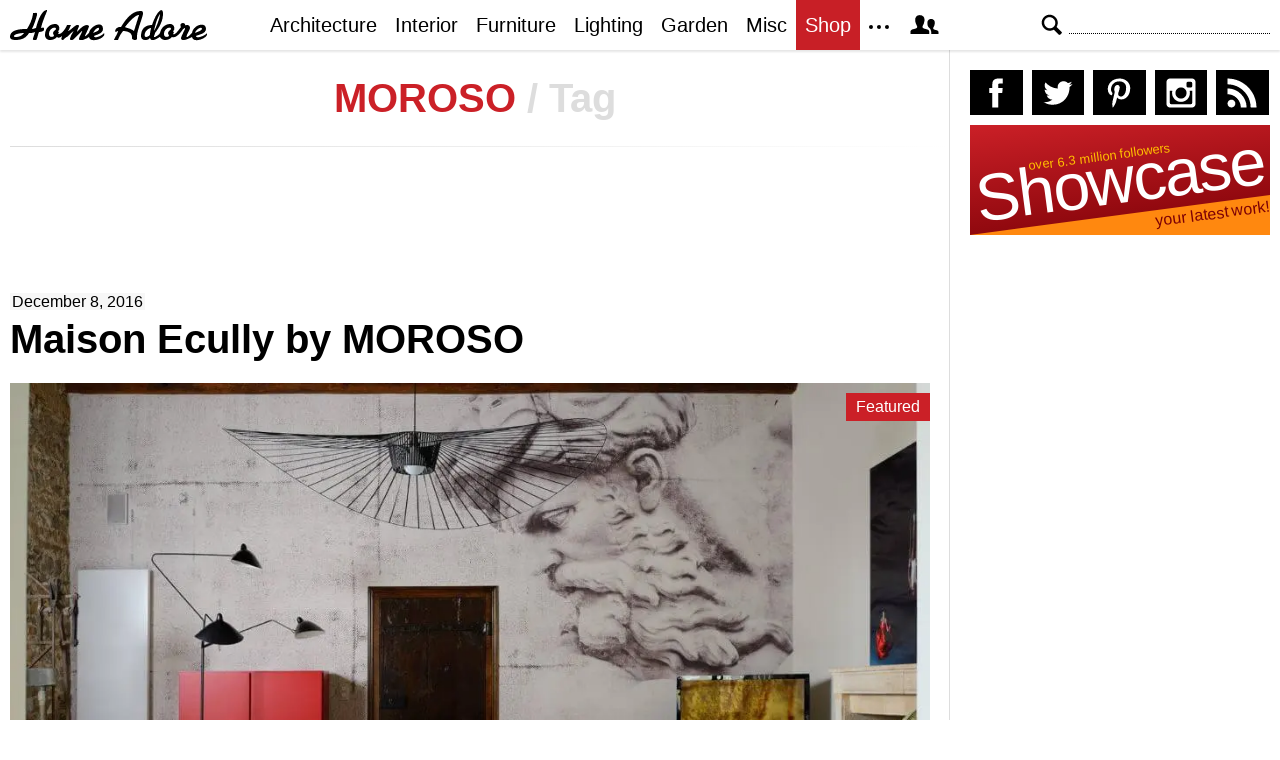

--- FILE ---
content_type: text/html; charset=UTF-8
request_url: https://homeadore.com/tag/moroso/
body_size: 12301
content:
<!DOCTYPE html>
<html lang="en">
    <head>
    	<meta charset="UTF-8">
	<meta name="viewport" content="width=device-width, height=device-height, initial-scale=1.0, minimum-scale=1.0">
	<meta http-equiv="Content-Type" content="text/html; charset=UTF-8" />
    	<title>MOROSO | HomeAdore</title>

	<link rel="preconnect" href="https://s.homeadore.com">
        <link rel="preconnect" href="https://i.homeadore.com">

	<link rel="stylesheet" href="https://s.homeadore.com/css/style-20251015.min.css" as="style">

        <style>.post img{width:100%}</style>    	    	    	
        <script defer src="https://s.homeadore.com/js/jquery-3.6.1.min.js" type="text/javascript"></script>
	<script defer src="https://s.homeadore.com/js/4-8-2024.min.js?5" type="text/javascript"></script>

                        
    	<link rel="alternate" type="application/rss+xml" title="RSS 2.0" href="http://feeds.feedburner.com/homeadore">
        <link rel="shortcut icon" href="https://s.homeadore.com/i/favicon.svg" type="image/svg+xml">

    	
    	
		
	<meta name="robots" content="max-image-preview:large" />
	<link rel="canonical" href="https://homeadore.com/tag/moroso/" />
	<meta name="generator" content="All in One SEO (AIOSEO) 4.9.2" />
		<script type="application/ld+json" class="aioseo-schema">
			{"@context":"https:\/\/schema.org","@graph":[{"@type":"BreadcrumbList","@id":"https:\/\/homeadore.com\/tag\/moroso\/#breadcrumblist","itemListElement":[{"@type":"ListItem","@id":"https:\/\/homeadore.com#listItem","position":1,"name":"Home","item":"https:\/\/homeadore.com","nextItem":{"@type":"ListItem","@id":"https:\/\/homeadore.com\/tag\/moroso\/#listItem","name":"MOROSO"}},{"@type":"ListItem","@id":"https:\/\/homeadore.com\/tag\/moroso\/#listItem","position":2,"name":"MOROSO","previousItem":{"@type":"ListItem","@id":"https:\/\/homeadore.com#listItem","name":"Home"}}]},{"@type":"CollectionPage","@id":"https:\/\/homeadore.com\/tag\/moroso\/#collectionpage","url":"https:\/\/homeadore.com\/tag\/moroso\/","name":"MOROSO | HomeAdore","inLanguage":"en-US","isPartOf":{"@id":"https:\/\/homeadore.com\/#website"},"breadcrumb":{"@id":"https:\/\/homeadore.com\/tag\/moroso\/#breadcrumblist"}},{"@type":"Organization","@id":"https:\/\/homeadore.com\/#organization","name":"HomeAdore.com","description":"Architecture, Home Design, Decorating and Remodeling Ideas","url":"https:\/\/homeadore.com\/","logo":{"@type":"ImageObject","url":"https:\/\/pbs.twimg.com\/profile_images\/574694780942180353\/a9-g9eWP_400x400.png","@id":"https:\/\/homeadore.com\/tag\/moroso\/#organizationLogo"},"image":{"@id":"https:\/\/homeadore.com\/tag\/moroso\/#organizationLogo"},"sameAs":["https:\/\/twitter.com\/homeadore","https:\/\/instagram.com\/homeadore","https:\/\/pinterest.com\/homeadore"]},{"@type":"WebSite","@id":"https:\/\/homeadore.com\/#website","url":"https:\/\/homeadore.com\/","name":"HomeAdore","description":"Architecture, Home Design, Decorating and Remodeling Ideas","inLanguage":"en-US","publisher":{"@id":"https:\/\/homeadore.com\/#organization"}}]}
		</script>
		

<link rel="alternate" type="application/rss+xml" title="HomeAdore - MOROSO Tag Feed" href="https://homeadore.com/tag/moroso/feed/" />
<style id='wp-img-auto-sizes-contain-inline-css' type='text/css'>
img:is([sizes=auto i],[sizes^="auto," i]){contain-intrinsic-size:3000px 1500px}
/*# sourceURL=wp-img-auto-sizes-contain-inline-css */
</style>
<style id='wp-emoji-styles-inline-css' type='text/css'>

	img.wp-smiley, img.emoji {
		display: inline !important;
		border: none !important;
		box-shadow: none !important;
		height: 1em !important;
		width: 1em !important;
		margin: 0 0.07em !important;
		vertical-align: -0.1em !important;
		background: none !important;
		padding: 0 !important;
	}
/*# sourceURL=wp-emoji-styles-inline-css */
</style>
<link rel="https://api.w.org/" href="https://homeadore.com/wp-json/" /><link rel="alternate" title="JSON" type="application/json" href="https://homeadore.com/wp-json/wp/v2/tags/5613" /><script type="text/javascript">var ajax_url = "https://homeadore.com/wp-admin/admin-ajax.php";</script>
<script async crossorigin="anonymous" src="https://pagead2.googlesyndication.com/pagead/js/adsbygoogle.js?client=ca-pub-1022153874214545"></script>
<script async src="https://s.homeadore.com/js/lazyhtml.min.js"></script>

<script type="text/javascript">

  window.onload = () => {
    const handlePushNotifications = () => {
      if (document.cookie.includes('FCCDCF=')) {
        initializePushNotifications().then(() => {
          const subscribeButton = document.getElementById("subscribe-button");
          if (subscribeButton && typeof sb !== 'undefined') {
            subscribeButton.addEventListener("click", handleSubscriptionAction);
          }
        });
      } else {
        setTimeout(handlePushNotifications, 1000);
      }
    };

    setTimeout(handlePushNotifications, 1000);
  };

</script>

    </head>

    <body>
    <svg style="display: none;">
	<defs>
		<path id="shape-logo" d="M31 18c1,0 2,-1 3,0 0,1 0,2 0,2 0,1 -3,2 -5,2 -1,2 -2,8 -3,8 -5,0 -3,0 -1,-8 -2,1 -4,1 -6,1 -3,5 -7,7 -14,7 -3,0 -5,-1 -5,-3 0,-8 12,-8 17, -8 3,-5 5,-9 6,-15 0,0 0,-1 0,-1 4,0 4,-1 4,2 -1,4 -3,10 -5,14 1,0 4,-1 4,-1 1,-4 5,-18 11,-18 1,0 -4,9 -6,18zm16 9c-2,2 -4,3 -7,3 -3,0 -5, -2 -5,-5 0,-6 4,-11 10,-11 4,0 5,4 4,6 0,0 0,0 -1,1 1,1 1,2 0,3 1,0 1,0 1,0 3,0 7,-6 8,-9l4 0c-1,2 -2,5 -3,6l0 0c2,0 7,-6 9,-6 1,0 2,0 2,1 0, 1 -2,4 -2,6 2,-2 6,-7 10,-7 1,0 2,1 2,1 0,2 -4,9 -4,10 0,1 4,-3 4,-3 1,-7 14,-13 14,-4 0,5 -8,6 -9,7 0,3 8,0 10,-3 3,5 -14,11 -15,4 0,0 -3,2 -4, 2 -1,1 -3,1 -4,1 -1,0 -2,0 -2,-1 0,-2 4,-8 3,-8 0,0 -6,6 -7,7 -1,1 -2,2 -3,2 -1,0 -2,0 -2,-1 0,-2 4,-9 4,-8 -1,0 -6,5 -7,6 -1,0 -4,3 -4,3 -3,0 -1, -3 -1,-4l0 0c0,0 -3,3 -5,1zm61 -6c-1,0 -2,1 -2,1 -2,0 0,-4 1,-4 1,-1 2,-1 4,-1 3,-5 10,-16 19,-16 2,0 3,0 3,3 -1,5 -6,17 -6,22 0,1 0,1 0,2 0,1 0, 2 -2,2 -4,0 -3,-3 -3,-3 0,-5 -6,-6 -9,-6 -3,4 -4,6 -5,9l-4 0c0,0 0,0 0,0 0,-1 4,-7 4,-9zm55 0c1,1 1,2 0,3 2,2 7,-6 8,-7 -1,-1 -1,-4 2,-4 1,0 2,1 2, 1 0,2 1,1 2,1 2,0 3,1 3,3 0,2 -5,9 -3,9 1,0 4,-3 5,-4 1,-8 14,-12 14,-4 0,5 -9,6 -10,7 0,3 9,0 11,-3 2,5 -14,11 -15,4 -2,1 -6,3 -8,3 -2,0 -3,0 -3, -2 0,-1 4,-9 4,-9 0,-1 0,-1 0,-1 -1,0 -1,1 -2,1 -1,2 -7,10 -11,8 -2,2 -4,3 -7,3 -2,0 -4,-1 -5,-3 -1,0 -4,3 -7,3 -2,0 -2,0 -3,-2 -2,2 -3,2 -5,2 -3, 0 -4,-2 -4,-4 0,-7 4,-11 11,-11 1,-3 3,-8 5,-11 2,-3 6,-7 6,0 0,7 -4,14 -8,19 0,1 -1,3 -1,3 0,1 0,1 1,1 0,0 4,-2 5,-4 1,-5 5,-9 10,-9 4,0 5,4 4, 6 0,0 0,0 -1,1zm-149 2c-3,0 -10,1 -10,3 0,1 1,1 2,1 3,0 6,-1 8,-4zm30 3c0,-1 -1,-2 -1,-3 0,-2 3,-3 3,-4 0,-3 -7,-1 -7,5 0,4 4,3 5,2zm39 -3c2,-1 6, -2 6,-4 0,-3 -4,0 -6,4zm41 -2l5 -16c0,0 0,0 0,0 -5,0 -14,12 -14,12 1,1 5,1 9,4zm20 0c2,-3 6,-13 6,-17l0 0c-3,4 -5,12 -6,17zm-8 6c1,0 4,-1 4,-3 0, -2 1,-5 1,-6 0,0 -2,0 -4,2 -3,3 -3,7 -1,7zm23 -1c0,-1 -1,-2 -1,-3 0,-2 3,-3 3,-4 0,-3 -7,-1 -7,5 0,4 4,3 5,2zm26 -3c2,-1 6,-2 7,-4 0,-3 -6,0 -7,4z"/>
		<path id="shape-search" d="M28.072 24.749l-6.046-6.046c0.912-1.499 1.437-3.256 1.437-5.139 0-5.466-4.738-10.203-10.205-10.203-5.466 0-9.898 4.432-9.898 9.898 0 5.467 4.736 10.205 10.203 10.205 1.818 0 3.52-0.493 4.984-1.349l6.078 6.080c0.597 0.595 1.56 0.595 2.154 0l1.509-1.507c0.594-0.595 0.378-1.344-0.216-1.938zM6.406 13.258c0-3.784 3.067-6.853 6.851-6.853 3.786 0 7.158 3.373 7.158 7.158s-3.067 6.853-6.853 6.853-7.157-3.373-7.157-7.158z"/>
		<path id="shape-facebook" d="M204.067,184.692h-43.144v70.426h43.144V462h82.965V254.238h57.882l6.162-69.546h-64.044 c0,0,0-25.97,0-39.615c0-16.398,3.302-22.89,19.147-22.89c12.766,0,44.896,0,44.896,0V50c0,0-47.326,0-57.441,0 c-61.734,0-89.567,27.179-89.567,79.231C204.067,174.566,204.067,184.692,204.067,184.692z"/>
		<path id="shape-twitter" d="M462,128.223c-15.158,6.724-31.449,11.269-48.547,13.31c17.449-10.461,30.854-27.025,37.164-46.764 c-16.333,9.687-34.422,16.721-53.676,20.511c-15.418-16.428-37.386-26.691-61.698-26.691c-54.56,0-94.668,50.916-82.337,103.787 c-70.25-3.524-132.534-37.177-174.223-88.314c-22.142,37.983-11.485,87.691,26.158,112.85c-13.854-0.438-26.891-4.241-38.285-10.574 c-0.917,39.162,27.146,75.781,67.795,83.949c-11.896,3.237-24.926,3.978-38.17,1.447c10.754,33.58,41.972,58.018,78.96,58.699 C139.604,378.282,94.846,390.721,50,385.436c37.406,23.982,81.837,37.977,129.571,37.977c156.932,0,245.595-132.551,240.251-251.435 C436.339,160.061,450.668,145.174,462,128.223z"/>
		<path id="shape-pinterest" d="M265.653,50C153.22,50,96.526,130.612,96.526,197.833c0,40.702,15.411,76.914,48.462,90.41 c5.418,2.215,10.275,0.077,11.846-5.924c1.093-4.153,3.681-14.631,4.835-18.991c1.584-5.936,0.97-8.018-3.403-13.191 c-9.53-11.242-15.621-25.795-15.621-46.408c0-59.806,44.746-113.343,116.515-113.343c63.549,0,98.465,38.831,98.465,90.69 c0,68.234-30.198,125.824-75.026,125.824c-24.759,0-43.29-20.475-37.351-45.585c7.115-29.981,20.894-62.334,20.894-83.975 c0-19.37-10.398-35.527-31.918-35.527c-25.308,0-45.639,26.182-45.639,61.254c0,22.337,7.549,37.446,7.549,37.446 s-25.898,109.737-30.439,128.954c-9.043,38.273-1.361,85.193-0.708,89.931c0.38,2.809,3.989,3.476,5.621,1.354 c2.335-3.047,32.479-40.26,42.726-77.441c2.9-10.528,16.648-65.049,16.648-65.049c8.221,15.683,32.251,29.497,57.805,29.497 c76.075,0,127.688-69.354,127.688-162.187C415.474,115.374,356.018,50,265.653,50z"/>
		<path id="shape-instagram" d="M414.474,224.292h-35.869 c2.613,10.145,4.156,20.744,4.156,31.699c0,70.023-56.752,126.773-126.761,126.773s-126.763-56.75-126.763-126.773 c0-10.955,1.549-21.555,4.162-31.699H97.53V398.61c0,8.742,7.096,15.832,15.86,15.832h285.219c8.766,0,15.864-7.09,15.864-15.832 V224.292z M414.474,113.378c0-8.75-7.099-15.846-15.864-15.846h-47.526c-8.756,0-15.846,7.096-15.846,15.846v47.545 c0,8.744,7.09,15.846,15.846,15.846h47.526c8.766,0,15.864-7.102,15.864-15.846V113.378z M256,176.769 c-43.763,0-79.233,35.463-79.233,79.223c0,43.756,35.471,79.24,79.233,79.24c43.759,0,79.237-35.484,79.237-79.24 C335.237,212.231,299.759,176.769,256,176.769 M414.474,461.999H97.53c-26.246,0-47.53-21.289-47.53-47.557V97.532 c0-26.254,21.284-47.531,47.53-47.531h316.943c26.25,0,47.526,21.277,47.526,47.531v316.91 C462,440.71,440.724,461.999,414.474,461.999"/>
		<path id="shape-rss" d="M161.757,406.249c0,30.791-24.96,55.751-55.75,55.751c-30.79,0-55.751-24.96-55.751-55.751	s24.961-55.75,55.751-55.75C136.796,350.499,161.757,375.458,161.757,406.249z M50.256,190.424v82.593 C153.994,274.083,238.172,358.261,239.238,462h82.593C320.764,312.48,199.774,191.491,50.256,190.424z M50.256,132.602 c87.695,0.381,170.084,34.695,232.135,96.747c62.175,62.173,96.506,144.764,96.754,232.651h82.6 C461.228,234.858,277.333,50.794,50.256,50V132.602z"/>
		<path id="shape-member" d="M461.957,393.573H355.559c-0.005-115.799-57.887-60.76-57.887-162.232c0-36.629,23.98-56.51,54.772-56.51  c45.495,0,77.158,43.439,34.075,124.666c-14.153,26.684,15.072,33.025,46.469,40.268  C464.372,347.003,461.957,363.55,461.957,393.573z M289.119,325.89c-39.492-9.109-76.254-17.086-58.45-50.652  c54.192-102.17,14.364-156.811-42.862-156.811c-58.354,0-97.202,56.736-42.861,156.811c18.337,33.771-19.809,41.738-58.452,50.652  c-39.476,9.105-36.439,29.918-36.439,67.684h275.505C325.559,355.808,328.596,334.995,289.119,325.89z" />
		<path id="shape-envelope" d="M256.017,273.436L50.847,103.407h410.904L256.017,273.436z M255.983,328.898L50,158.244v250.349h412 V158.653L255.983,328.898z"/>
		<polygon id="shape-plus" points="462,209.528 302.471,209.528 302.471,50 209.529,50 209.529,209.528 50,209.528 50,302.47 209.529,302.47 209.529,462 302.471,462 302.471,302.47 462,302.47 "/>
			</defs>
    </svg>
    
	<header>

		<section id="menu">

 			<section id="search" role="search">

        				<button type="button" id="search_toggle" aria-label="Search">
          					<svg viewBox="0 0 30 30" id="shape_search">
							<use xlink:href="#shape-search"></use>
						</svg>
					</button>   				

					<div>
						<form action="/">
							<span class="screen-reader" id="search_label">Search</span>
        						<input id="q" type="text" name="s" value="" autocomplete="off" aria-labelledby="search_label" />
        						<input type="submit" value="Search" class="screen-reader" />
						</form>
					</div>

  			</section>
		
			<button type="button" id="nav_toggle" aria-label="Menu">
				<span class="bar"></span>
				<span class="bar"></span>
				<span class="bar"></span>
			</button>		

			<a href="/" id="logo" aria-label="Home Page">
				<svg viewBox="0 0 197 31">
					<title>HomeAdore</title>
					<use xlink:href="#shape-logo"></use>
				</svg>
			</a>

			<nav id="nav_top">
				<ul>
					<li><a href="/category/architecture/" aria-label="Category - Architecture">Architecture</a>
						<ul>
							<li><a href="/tag/modern-house/" aria-label="Modern architecture">Modern Houses</a></li>
							<li><a href="/tag/contemporary-house/" aria-label="Contemporary architecture">Contemporary Houses</a></li>
							<li><a href="/tag/midcentury-house/" aria-label="Midcentury architecture">Midcentury Houses</a></li>
							<li><a href="/tag/traditional-house/" aria-label="Traditional architecture">Traditional Houses</a></li>
							<li><a href="/tag/farmhouse/" aria-label="Tag - Farmhouse">Farmhouses</a></li>
							<li><a href="/tag/barn-house/" aria-label="Tag - Barn House">Barn Houses</a></li>
							<li><a href="/tag/beach-house/" aria-label="Tag - Beach House">Beach Houses</a></li>
							<li><a href="/tag/cottage/" aria-label="Tag - Cottage">Cottages</a></li>
							<li><a href="/tag/chalet/" aria-label="Tag - Chalet">Chalets</a></li>
						</ul>
					</li>
					<li><a href="/category/interior/" aria-label="Category - Interiors">Interior</a>
						<ul>
							<li><a href="/tag/modern-interior-design/" aria-label="Modern interiors">Modern</a></li>
							<li><a href="/tag/contemporary-interior-design/" aria-label="Contemporary interiors">Contemporary</a></li>
							<li><a href="/tag/industrial-interior-design/" aria-label="Industrial interiors">Industrial</a></li>
							<li><a href="/tag/eclectic-interior-design/" aria-label="Eclectic interiors">Eclectic</a></li>
							<li><a href="/tag/midcentury-interior-design/" aria-label="Midcentury interiors">Midcentury</a></li>
							<li><a href="/tag/traditional-interior-design/" aria-label="Traditional interiors">Traditional</a></li>
							<li><a href="/tag/farmhouse-interior-design/" aria-label="Farm interiors">Farmhouse</a></li>
							<li><a href="/tag/rustic-interior-design/" aria-label="Rustic interiors">Rustic</a></li>
							<li><a href="/tag/beach-style-interior-design/" aria-label="Beach style interiors">Beach Style</a></li>
							<li><a href="/tag/mediterranean-interior-design/" aria-label="Mediterranean interiors">Mediterranean</a></li>
							<li><a href="/tag/asian-interior-design/" aria-label="Asian interiors">Asian</a></li>
						</ul>
					</li>
					<li><a href="/category/furniture/" aria-label="Furniture design">Furniture</a></li>
					<li><a href="/category/lighting/" aria-label="Lighting design">Lighting</a></li>
					<li><a href="/category/garden-design/" aria-label="Gardens and landscape design">Garden</a></li>
					<li><a href="/category/misc/" aria-label="Miscellaneous">Misc</a></li>
					<li><a href="//shop.homeadore.com/" target="_blank" style="background:#c81f26;color:#fff" rel="noopener" aria-label="Shop Interior Decor">Shop</a></li>
					<li id="more_button"><span>
						<svg height="7" width="20" fill="#000000">
  							<circle cx="2" cy="2" r="2" />
							<circle cx="10" cy="2" r="2" />
							<circle cx="18" cy="2" r="2" />
						</svg>
					</span>
						<ul>
							<li><a href="/upload/" aria-label="Submit your project">Submit Works</a></li>
							<li><a href="/contact/" aria-label="Get in touch with us">Contact</a></li>
						</ul>
					</li>
					<li id="member_button">
						<span>
							<svg viewBox="0 0 512 512">
								<title>Member Area</title>
								<use xlink:href="#shape-member"></use>
							</svg>
						</span>
						<a href="javascript:" class="signin" aria-label="Log in">Sign in</a>
						<ul>
							<li><a href="https://homeadore.com/collections/" aria-label="Your collections">Collections</a></li>
							<li><a href="https://homeadore.com/settings/" aria-label="Your settings">Settings</a></li>
							<li><a href="https://homeadore.com/wp-login.php?action=logout&amp;redirect_to=https%3A%2F%2Fhomeadore.com&amp;_wpnonce=069a1fc716" aria-label="Log out">Sign out</a></li>
						</ul>
					<li>
				</ul>
			</nav>

		</section>

	</header>
	
	<div class="wrapper" data-xthreshold="250">


	<div class="grid group">

			<section class="grid-left">
			
				<div class="grid-left-inner">
				
								
					<h1 class="header_sep">MOROSO <span>/ Tag</span></h1>								
					

			<style>
                                .googlesw {
                                      display:none;
                                }


				@media all and (min-width: 1024px) {
					.googlesw {
						display:block;
						min-height:90px;
						margin:20px 0;
					}
				}
				
			</style>

                <div class="lazyhtml googlesw" data-lazyhtml>
                <script type="text/lazyhtml">
                <!--
                <ins class="adsbygoogle googlesw" data-ad-client="ca-pub-1022153874214545" data-ad-slot="8234096085" data-ad-format="horizontal" data-full-width-responsive="true"></ins>
                <script type="text/javascript" data-cookiescript="accepted" data-cookiecategory="targeting">(adsbygoogle = window.adsbygoogle || []).push({});</script>
                -->
                </script>
                </div>
                

					<article class="post" id="post-137960">

						<time datetime="2016-12-08">December 8, 2016</time>

						<h2><a href="https://homeadore.com/2016/12/08/maison-ecully-moroso/" rel="bookmark" title="Permanent Link to Maison Ecully by MOROSO" aria-label="Post title">Maison Ecully by MOROSO</a></h2>

						<figure>
							<a href="https://homeadore.com/2016/12/08/maison-ecully-moroso/" aria-label="Post image">
							
								<span>Featured</span><picture><source srcset="https://i.homeadore.com/wp-content/uploads/2016/12/002-maison-ecully-moroso-1050x700.avif" media="(min-width: 481px)" type="image/avif"><source srcset="https://i.homeadore.com/wp-content/uploads/2016/12/002-maison-ecully-moroso-1050x700.webp" media="(min-width: 481px)" type="image/webp"><source srcset="https://i.homeadore.com/wp-content/uploads/2016/12/002-maison-ecully-moroso-1050x700.jpg" media="(min-width: 481px)" type="image/jpeg"><source srcset="https://i.homeadore.com/wp-content/uploads/2016/12/002-maison-ecully-moroso-460x300.avif" media="(max-width: 480px)" type="image/avif"><source srcset="https://i.homeadore.com/wp-content/uploads/2016/12/002-maison-ecully-moroso-460x300.webp" media="(max-width: 480px)" type="image/webp"><source srcset="https://i.homeadore.com/wp-content/uploads/2016/12/002-maison-ecully-moroso-460x300.jpg" media="(max-width: 480px)" type="image/jpeg"><img src="https://i.homeadore.com/wp-content/uploads/2016/12/002-maison-ecully-moroso-460x300.jpg" width="460" height="300" alt="A modern, eclectic living room with a large mural, curved sofa, and vibrant accents." fetchpriority="high" /></picture>								
							</a>

							<div>
								<a  href="https://pinterest.com/pin/create/button/?url=https://homeadore.com/2016/12/08/maison-ecully-moroso/&amp;media=https://i.homeadore.com/wp-content/uploads/2016/12/002-maison-ecully-moroso-1050x700.jpg&amp;description=Maison+Ecully+by+MOROSO" rel="external noreferrer nofollow" class="pic_pinterest" data-link="pinterest" aria-label="Add to your Pinterest">
									<span>
										<svg viewBox="0 0 512 512">
											<title>Pin on Pinterest</title>
											<use xlink:href="#shape-pinterest"></use>
										</svg>
									</span>
									<abbr>
										Pin
									</abbr>
								</a>
								<a href="javascript:;" class="pic_save" data-link="137962" aria-label="Add image to your collection">
									<span>
										<svg viewBox="0 0 512 512">
											<title>Save Photo</title>
											<use xlink:href="#shape-plus"></use>
										</svg>
									</span>
									<abbr>
										Save
									</abbr>
								</a>

								<a href="javascript:;" class="pic_mail" data-link="mail" aria-label="Send this photo via email">
									<span>
										<svg viewBox="0 0 512 512">
											<title>Email Photo</title>
											<use xlink:href="#shape-envelope"></use>
										</svg>
									</span>
									<abbr>
										Email
									</abbr>
								</a>
							</div>
						</figure>

						<ul class="gallery limit" data-gallery='[{"a":137962,"b":"\/\/i.homeadore.com\/wp-content\/uploads\/2016\/12\/002-maison-ecully-moroso-1390x929.jpg","c":"1050x702"},{"a":137963,"b":"\/\/i.homeadore.com\/wp-content\/uploads\/2016\/12\/003-maison-ecully-moroso.jpg","c":"1050x1571"},{"a":137964,"b":"\/\/i.homeadore.com\/wp-content\/uploads\/2016\/12\/004-maison-ecully-moroso.jpg","c":"1050x1571"},{"a":137965,"b":"\/\/i.homeadore.com\/wp-content\/uploads\/2016\/12\/005-maison-ecully-moroso-1390x927.jpg","c":"1050x701"},{"a":137966,"b":"\/\/i.homeadore.com\/wp-content\/uploads\/2016\/12\/006-maison-ecully-moroso.jpg","c":"1050x1571"},{"a":137967,"b":"\/\/i.homeadore.com\/wp-content\/uploads\/2016\/12\/007-maison-ecully-moroso.jpg","c":"1050x1571"},{"a":137968,"b":"\/\/i.homeadore.com\/wp-content\/uploads\/2016\/12\/008-maison-ecully-moroso-1390x907.jpg","c":"1050x685"}]' style="content-visibility:auto"><li><div><picture><source srcset="https://i.homeadore.com/wp-content/uploads/2016/12/003-maison-ecully-moroso-200x125.avif" type="image/avif"><source srcset="https://homeadore.com/wp-content/uploads/2016/12/003-maison-ecully-moroso-200x125.webp" type="image/webp"><source srcset="https://homeadore.com/wp-content/uploads/2016/12/003-maison-ecully-moroso-200x125.jpg" type="image/jpeg"><img src="https://homeadore.com/wp-content/uploads/2016/12/003-maison-ecully-moroso-200x125.jpg" width="200" height="125" alt="003-maison-ecully-moroso" decoding="async" /></picture><a href="javascript:" data-id="137963" aria-label="Gallery"></a></div></li><li><div><picture><source srcset="https://i.homeadore.com/wp-content/uploads/2016/12/004-maison-ecully-moroso-200x125.avif" type="image/avif"><source srcset="https://homeadore.com/wp-content/uploads/2016/12/004-maison-ecully-moroso-200x125.webp" type="image/webp"><source srcset="https://homeadore.com/wp-content/uploads/2016/12/004-maison-ecully-moroso-200x125.jpg" type="image/jpeg"><img src="https://homeadore.com/wp-content/uploads/2016/12/004-maison-ecully-moroso-200x125.jpg" width="200" height="125" alt="004-maison-ecully-moroso" decoding="async" /></picture><a href="javascript:" data-id="137964" aria-label="Gallery"></a></div></li><li><div><picture><source srcset="https://i.homeadore.com/wp-content/uploads/2016/12/005-maison-ecully-moroso-200x125.avif" type="image/avif"><source srcset="https://homeadore.com/wp-content/uploads/2016/12/005-maison-ecully-moroso-200x125.webp" type="image/webp"><source srcset="https://homeadore.com/wp-content/uploads/2016/12/005-maison-ecully-moroso-200x125.jpg" type="image/jpeg"><img src="https://homeadore.com/wp-content/uploads/2016/12/005-maison-ecully-moroso-200x125.jpg" width="200" height="125" alt="005-maison-ecully-moroso" decoding="async" /></picture><a href="javascript:" data-id="137965" aria-label="Gallery"></a></div></li><li><div><picture><source srcset="https://i.homeadore.com/wp-content/uploads/2016/12/006-maison-ecully-moroso-200x125.avif" type="image/avif"><source srcset="https://homeadore.com/wp-content/uploads/2016/12/006-maison-ecully-moroso-200x125.webp" type="image/webp"><source srcset="https://homeadore.com/wp-content/uploads/2016/12/006-maison-ecully-moroso-200x125.jpg" type="image/jpeg"><img src="https://homeadore.com/wp-content/uploads/2016/12/006-maison-ecully-moroso-200x125.jpg" width="200" height="125" alt="006-maison-ecully-moroso" decoding="async" /></picture><a href="javascript:" data-id="137966" aria-label="Gallery"></a></div></li><li><div><picture><source srcset="https://i.homeadore.com/wp-content/uploads/2016/12/007-maison-ecully-moroso-200x125.avif" type="image/avif"><source srcset="https://homeadore.com/wp-content/uploads/2016/12/007-maison-ecully-moroso-200x125.webp" type="image/webp"><source srcset="https://homeadore.com/wp-content/uploads/2016/12/007-maison-ecully-moroso-200x125.jpg" type="image/jpeg"><img src="https://homeadore.com/wp-content/uploads/2016/12/007-maison-ecully-moroso-200x125.jpg" width="200" height="125" alt="007-maison-ecully-moroso" decoding="async" /></picture><a href="javascript:" data-id="137967" aria-label="Gallery"></a></div></li><li><div><picture><source srcset="https://i.homeadore.com/wp-content/uploads/2016/12/008-maison-ecully-moroso-200x125.avif" type="image/avif"><source srcset="https://homeadore.com/wp-content/uploads/2016/12/008-maison-ecully-moroso-200x125.webp" type="image/webp"><source srcset="https://homeadore.com/wp-content/uploads/2016/12/008-maison-ecully-moroso-200x125.jpg" type="image/jpeg"><img src="https://homeadore.com/wp-content/uploads/2016/12/008-maison-ecully-moroso-200x125.jpg" width="200" height="125" alt="008-maison-ecully-moroso" decoding="async" /></picture><a href="javascript:" data-id="137968" aria-label="Gallery"></a></div></li></ul>
						<div class="short">
							<p><strong>Maison Ecully</strong> is a beautiful transitional home designed in 2015 by <u>MOROSO</u> situated in France.</p>
						</div>

						

					</article>

										
											
						    						
				
				</div>
				
			</section>

			<aside class="grid-350">
				
				<div id="grid-cont">
				
				<section id="social">

					<a href="https://www.facebook.com/homeadore" rel="external noreferrer nofollow" aria-label="Go to our Facebook page">
						<svg viewBox="0 0 512 512">
							<title>Facebook</title>
							<use xlink:href="#shape-facebook"></use>
						</svg>
					</a>

					<a href="https://twitter.com/homeadore" rel="external noreferrer nofollow" aria-label="Go to our Twitter page">
						<svg viewBox="0 0 512 512">
							<title>Twitter</title>
							<use xlink:href="#shape-twitter"></use>
						</svg>
					</a>

					<a href="http://www.pinterest.com/homeadore" rel="external noreferrer nofollow" aria-label="Go to our Pinterest page">
						<svg viewBox="0 0 512 512">
							<title>Pinterest</title>
							<use xlink:href="#shape-pinterest"></use>
						</svg>
					</a>

					<a href="http://instagram.com/homeadore" rel="external noreferrer nofollow" aria-label="Go to our Instagram page">
						<svg viewBox="0 0 512 512">
							<title>Instagram</title>
							<use xlink:href="#shape-instagram"></use>
						</svg>
					</a>

					<a href="http://feeds.feedburner.com/homeadore" rel="external noreferrer nofollow" aria-label="Read our RSS feed">
						<svg viewBox="0 0 512 512">
							<title>RSS</title>
							<use xlink:href="#shape-rss"></use>
						</svg>
					</a>

				</section>

				<section id="showoff">
					<div class="bg"></div>
					<span class="s1">over 6.3 million followers</span>
					<span class="s2">Showcase</span>
					<span class="s3">your latest work!</span>
					<a href="/upload/" aria-label="Upload your project"></a>
				</section>


<div style="height:600px;display:flex" class="lazyhtml" data-lazyhtml>
  <script type="text/lazyhtml">
  <!--
<ins class="adsbygoogle"
     style="display:inline-block;width:100%;height:600px"
     data-ad-client="ca-pub-1022153874214545"
     data-ad-slot="7060615218"></ins>
<script type="text/javascript">(adsbygoogle = window.adsbygoogle || []).push({});</script>
  -->
  </script>
</div>
				<section id="newsletter">

					<div id="newsletter-banner"><img loading="lazy" class="lazy" data-src="https://s.homeadore.com/i/ebook-banner.jpg" width="300" height="259" alt="HomeAdore Ebook" /></div>
				
					<div id="newsletter-main">
					
						<div class="newstitle">
							<h3>Subscribe to our Newsletter</h3>
							<p>... and get this amazing eBook for FREE!</p>
						</div>
						<form method="post" action="https://homeadore.com/?na=s" id="aweber">
						
							<span><input type="text" id="newsletter_email" name="ne" value="" placeholder="Your email address" autocomplete="off" aria-label="Enter your email address to subscribe to our newsletter" /></span>
							<span><input id="subscribe" type="submit" value="Sign up" /></span>
						
						</form>
						
					</div>
					
					<div class="newsbottom">
						468 pages of quality <strong>interior design inspiration</strong>
					</div>
					
				</section>
<div style="height:255px;display:flex" class="lazyhtml" data-lazyhtml>
  <script type="text/lazyhtml">
<!--
<ins class="adsbygoogle"
     style="display:inline-block;width:100%;height:250px"
     data-ad-client="ca-pub-1022153874214545"
     data-ad-slot="1307076728"></ins>
<script type="text/javascript">(adsbygoogle = window.adsbygoogle || []).push({});</script>
-->
  </script>
</div>
				<section class="links" style="content-visibility:auto">
					
					<h3>Featured posts</h3>

					<div><a href="https://homeadore.com/2026/01/26/halcyon-house-by-ming-architects/" aria-label="Featured post - Image"><picture><source data-srcset="//i.homeadore.com/wp-content/uploads/2026/01/002-halcyon-house-by-ming-architects-300x125.avif" type="image/avif"><source data-srcset="//i.homeadore.com/wp-content/uploads/2026/01/002-halcyon-house-by-ming-architects-300x125.webp" type="image/webp"><source data-srcset="//i.homeadore.com/wp-content/uploads/2026/01/002-halcyon-house-by-ming-architects-300x125.jpg" type="image/jpeg"><img loading="lazy" class="lazy" data-src="//i.homeadore.com/wp-content/uploads/2026/01/002-halcyon-house-by-ming-architects-300x125.jpg" width="300" height="125"  alt="Halcyon House by Ming Architects" decoding="async" /></picture></a><h4><a href="https://homeadore.com/2026/01/26/halcyon-house-by-ming-architects/" aria-label="Featured post - Title">Halcyon House by Ming Architects</a></h4></div><div><a href="https://homeadore.com/2026/01/26/hideaway-house-by-ming-architects/" aria-label="Featured post - Image"><picture><source data-srcset="//i.homeadore.com/wp-content/uploads/2026/01/001-hideaway-house-by-ming-architects-300x125.avif" type="image/avif"><source data-srcset="//i.homeadore.com/wp-content/uploads/2026/01/001-hideaway-house-by-ming-architects-300x125.webp" type="image/webp"><source data-srcset="//i.homeadore.com/wp-content/uploads/2026/01/001-hideaway-house-by-ming-architects-300x125.jpg" type="image/jpeg"><img loading="lazy" class="lazy" data-src="//i.homeadore.com/wp-content/uploads/2026/01/001-hideaway-house-by-ming-architects-300x125.jpg" width="300" height="125"  alt="Hideaway House by Ming Architects" decoding="async" /></picture></a><h4><a href="https://homeadore.com/2026/01/26/hideaway-house-by-ming-architects/" aria-label="Featured post - Title">Hideaway House by Ming Architects</a></h4></div><div><a href="https://homeadore.com/2026/01/26/oval-house-by-jorgelina-tortorici-asociados/" aria-label="Featured post - Image"><picture><source data-srcset="//i.homeadore.com/wp-content/uploads/2026/01/001-oval-house-by-jorgelina-tortorici-asociados-300x125.avif" type="image/avif"><source data-srcset="//i.homeadore.com/wp-content/uploads/2026/01/001-oval-house-by-jorgelina-tortorici-asociados-300x125.webp" type="image/webp"><source data-srcset="//i.homeadore.com/wp-content/uploads/2026/01/001-oval-house-by-jorgelina-tortorici-asociados-300x125.jpg" type="image/jpeg"><img loading="lazy" class="lazy" data-src="//i.homeadore.com/wp-content/uploads/2026/01/001-oval-house-by-jorgelina-tortorici-asociados-300x125.jpg" width="300" height="125"  alt="Oval House by Jorgelina Tortorici &amp; Asociados" decoding="async" /></picture></a><h4><a href="https://homeadore.com/2026/01/26/oval-house-by-jorgelina-tortorici-asociados/" aria-label="Featured post - Title">Oval House by Jorgelina Tortorici &amp; Asociados</a></h4></div><div><a href="https://homeadore.com/2026/01/26/ren-apartment-double-height-veranda-living-above-nova-lima-skies/" aria-label="Featured post - Image"><picture><source data-srcset="//i.homeadore.com/wp-content/uploads/2026/01/011-ren-apartment-double-height-veranda-living-above-nova-lima-skies-300x125.avif" type="image/avif"><source data-srcset="//i.homeadore.com/wp-content/uploads/2026/01/011-ren-apartment-double-height-veranda-living-above-nova-lima-skies-300x125.webp" type="image/webp"><source data-srcset="//i.homeadore.com/wp-content/uploads/2026/01/011-ren-apartment-double-height-veranda-living-above-nova-lima-skies-300x125.jpg" type="image/jpeg"><img loading="lazy" class="lazy" data-src="//i.homeadore.com/wp-content/uploads/2026/01/011-ren-apartment-double-height-veranda-living-above-nova-lima-skies-300x125.jpg" width="300" height="125"  alt="REN Apartment: Double-Height Veranda Living Above Nova Lima Skies" decoding="async" /></picture></a><h4><a href="https://homeadore.com/2026/01/26/ren-apartment-double-height-veranda-living-above-nova-lima-skies/" aria-label="Featured post - Title">REN Apartment: Double-Height Veranda Living Above Nova Lima Skies</a></h4></div><div><a href="https://homeadore.com/2026/01/23/1930s-victorian-bungalow-balances-vintage-warmth-and-modern-lines/" aria-label="Featured post - Image"><picture><source data-srcset="//i.homeadore.com/wp-content/uploads/2026/01/003-1930s-victorian-bungalow-balances-vintage-warmth-and-modern-lines-300x125.avif" type="image/avif"><source data-srcset="//i.homeadore.com/wp-content/uploads/2026/01/003-1930s-victorian-bungalow-balances-vintage-warmth-and-modern-lines-300x125.webp" type="image/webp"><source data-srcset="//i.homeadore.com/wp-content/uploads/2026/01/003-1930s-victorian-bungalow-balances-vintage-warmth-and-modern-lines-300x125.jpg" type="image/jpeg"><img loading="lazy" class="lazy" data-src="//i.homeadore.com/wp-content/uploads/2026/01/003-1930s-victorian-bungalow-balances-vintage-warmth-and-modern-lines-300x125.jpg" width="300" height="125"  alt="1930s Victorian Bungalow Balances Vintage Warmth and Modern Lines" decoding="async" /></picture></a><h4><a href="https://homeadore.com/2026/01/23/1930s-victorian-bungalow-balances-vintage-warmth-and-modern-lines/" aria-label="Featured post - Title">1930s Victorian Bungalow Balances Vintage Warmth and Modern Lines</a></h4></div>
				</section>

				<section class="links" style="content-visibility:auto">
					
					<h3>Most popular</h3>

					<ul id="time">
						<li class="show">Week</li>
						<li>Month</li>
						<li>Year</li>
					</ul>
					
					<ul id="popular">

						<li class="show">

							<div><a href="https://homeadore.com/2026/01/22/gf-house-by-padovani-arquitetos/" aria-label="Popular post - Image"><picture><source data-srcset="//i.homeadore.com/wp-content/uploads/2026/01/001-gf-house-by-padovani-arquitetos-300x125.avif" type="image/avif"><source data-srcset="//i.homeadore.com/wp-content/uploads/2026/01/001-gf-house-by-padovani-arquitetos-300x125.webp" type="image/webp"><source data-srcset="//i.homeadore.com/wp-content/uploads/2026/01/001-gf-house-by-padovani-arquitetos-300x125.jpg" type="image/jpeg"><img loading="lazy" class="lazy" data-src="//i.homeadore.com/wp-content/uploads/2026/01/001-gf-house-by-padovani-arquitetos-300x125.jpg" width="300" height="125" alt="GF House by Padovani Arquitetos" decoding="async" /></picture></a><h4><a href="https://homeadore.com/2026/01/22/gf-house-by-padovani-arquitetos/" aria-label="Popular post - Title">GF House by Padovani Arquitetos</a></h4></div><div><a href="https://homeadore.com/2026/01/20/attico-ms-warm-contemporary-attic-living-above-martina-franca/" aria-label="Popular post - Image"><picture><source data-srcset="//i.homeadore.com/wp-content/uploads/2026/01/001-attico-ms-warm-contemporary-attic-living-above-martina-franca-300x125.avif" type="image/avif"><source data-srcset="//i.homeadore.com/wp-content/uploads/2026/01/001-attico-ms-warm-contemporary-attic-living-above-martina-franca-300x125.webp" type="image/webp"><source data-srcset="//i.homeadore.com/wp-content/uploads/2026/01/001-attico-ms-warm-contemporary-attic-living-above-martina-franca-300x125.jpg" type="image/jpeg"><img loading="lazy" class="lazy" data-src="//i.homeadore.com/wp-content/uploads/2026/01/001-attico-ms-warm-contemporary-attic-living-above-martina-franca-300x125.jpg" width="300" height="125" alt="Attico M&S: Warm Contemporary Attic Living Above Martina Franca" decoding="async" /></picture></a><h4><a href="https://homeadore.com/2026/01/20/attico-ms-warm-contemporary-attic-living-above-martina-franca/" aria-label="Popular post - Title">Attico M&S: Warm Contemporary Attic Living Above Martina Franca</a></h4></div><div><a href="https://homeadore.com/2026/01/20/shoebox-chb-quiet-urban-renewal-soft-tones-tactile-rooms-in-montreal/" aria-label="Popular post - Image"><picture><source data-srcset="//i.homeadore.com/wp-content/uploads/2026/01/003-shoebox-chb-quiet-urban-renewal-soft-tones-tactile-rooms-in-montreal-300x125.avif" type="image/avif"><source data-srcset="//i.homeadore.com/wp-content/uploads/2026/01/003-shoebox-chb-quiet-urban-renewal-soft-tones-tactile-rooms-in-montreal-300x125.webp" type="image/webp"><source data-srcset="//i.homeadore.com/wp-content/uploads/2026/01/003-shoebox-chb-quiet-urban-renewal-soft-tones-tactile-rooms-in-montreal-300x125.jpg" type="image/jpeg"><img loading="lazy" class="lazy" data-src="//i.homeadore.com/wp-content/uploads/2026/01/003-shoebox-chb-quiet-urban-renewal-soft-tones-tactile-rooms-in-montreal-300x125.jpg" width="300" height="125" alt="ShoeBox CHB Quiet Urban Renewal: Soft Tones, Tactile Rooms In Montreal" decoding="async" /></picture></a><h4><a href="https://homeadore.com/2026/01/20/shoebox-chb-quiet-urban-renewal-soft-tones-tactile-rooms-in-montreal/" aria-label="Popular post - Title">ShoeBox CHB Quiet Urban Renewal: Soft Tones, Tactile Rooms In Montreal</a></h4></div><div><a href="https://homeadore.com/2026/01/20/casa-argentario-compact-holiday-living-with-boat-inspired-detail/" aria-label="Popular post - Image"><picture><source data-srcset="//i.homeadore.com/wp-content/uploads/2026/01/002-casa-argentario-compact-holiday-living-with-boat-inspired-detail-300x125.avif" type="image/avif"><source data-srcset="//i.homeadore.com/wp-content/uploads/2026/01/002-casa-argentario-compact-holiday-living-with-boat-inspired-detail-300x125.webp" type="image/webp"><source data-srcset="//i.homeadore.com/wp-content/uploads/2026/01/002-casa-argentario-compact-holiday-living-with-boat-inspired-detail-300x125.jpg" type="image/jpeg"><img loading="lazy" class="lazy" data-src="//i.homeadore.com/wp-content/uploads/2026/01/002-casa-argentario-compact-holiday-living-with-boat-inspired-detail-300x125.jpg" width="300" height="125" alt="Casa Argentario — Compact Holiday Living With Boat-Inspired Detail" decoding="async" /></picture></a><h4><a href="https://homeadore.com/2026/01/20/casa-argentario-compact-holiday-living-with-boat-inspired-detail/" aria-label="Popular post - Title">Casa Argentario — Compact Holiday Living With Boat-Inspired Detail</a></h4></div><div><a href="https://homeadore.com/2026/01/20/213-attic-in-villa-soranzo-modern-penthouse-within-16th-century-shell/" aria-label="Popular post - Image"><picture><source data-srcset="//i.homeadore.com/wp-content/uploads/2026/01/003-213-attic-in-villa-soranzo-modern-penthouse-within-16th-century-shell-300x125.avif" type="image/avif"><source data-srcset="//i.homeadore.com/wp-content/uploads/2026/01/003-213-attic-in-villa-soranzo-modern-penthouse-within-16th-century-shell-300x125.webp" type="image/webp"><source data-srcset="//i.homeadore.com/wp-content/uploads/2026/01/003-213-attic-in-villa-soranzo-modern-penthouse-within-16th-century-shell-300x125.jpg" type="image/jpeg"><img loading="lazy" class="lazy" data-src="//i.homeadore.com/wp-content/uploads/2026/01/003-213-attic-in-villa-soranzo-modern-penthouse-within-16th-century-shell-300x125.jpg" width="300" height="125" alt="213 Attic in Villa Soranzo: Modern Penthouse Within 16th-Century Shell" decoding="async" /></picture></a><h4><a href="https://homeadore.com/2026/01/20/213-attic-in-villa-soranzo-modern-penthouse-within-16th-century-shell/" aria-label="Popular post - Title">213 Attic in Villa Soranzo: Modern Penthouse Within 16th-Century Shell</a></h4></div>						
						</li>

						<li>
							<div><a href="https://homeadore.com/2025/12/31/house-and-office-in-hokusetsu-by-fujiwaramuro-architects/" aria-label="Popular post - Image"><picture><source data-srcset="//i.homeadore.com/wp-content/uploads/2025/12/001-house-and-office-in-hokusetsu-by-fujiwaramuro-architects-300x125.avif" type="image/avif"><source data-srcset="//i.homeadore.com/wp-content/uploads/2025/12/001-house-and-office-in-hokusetsu-by-fujiwaramuro-architects-300x125.webp" type="image/webp"><source data-srcset="//i.homeadore.com/wp-content/uploads/2025/12/001-house-and-office-in-hokusetsu-by-fujiwaramuro-architects-300x125.jpg" type="image/jpeg"><img loading="lazy" class="lazy" data-src="//i.homeadore.com/wp-content/uploads/2025/12/001-house-and-office-in-hokusetsu-by-fujiwaramuro-architects-300x125.jpg" width="300" height="125" alt="House and Office in Hokusetsu by Fujiwaramuro Architects" decoding="async" /></picture></a><h4><a href="https://homeadore.com/2025/12/31/house-and-office-in-hokusetsu-by-fujiwaramuro-architects/" aria-label="Popular post - Title">House and Office in Hokusetsu by Fujiwaramuro Architects</a></h4></div><div><a href="https://homeadore.com/2025/12/29/gj-house-by-estudio-gmarq/" aria-label="Popular post - Image"><picture><source data-srcset="//i.homeadore.com/wp-content/uploads/2025/12/001-gj-house-by-estudio-gmarq-300x125.avif" type="image/avif"><source data-srcset="//i.homeadore.com/wp-content/uploads/2025/12/001-gj-house-by-estudio-gmarq-300x125.webp" type="image/webp"><source data-srcset="//i.homeadore.com/wp-content/uploads/2025/12/001-gj-house-by-estudio-gmarq-300x125.jpg" type="image/jpeg"><img loading="lazy" class="lazy" data-src="//i.homeadore.com/wp-content/uploads/2025/12/001-gj-house-by-estudio-gmarq-300x125.jpg" width="300" height="125" alt="GJ House by Estudio GMARQ" decoding="async" /></picture></a><h4><a href="https://homeadore.com/2025/12/29/gj-house-by-estudio-gmarq/" aria-label="Popular post - Title">GJ House by Estudio GMARQ</a></h4></div><div><a href="https://homeadore.com/2025/12/31/library-in-the-earth-by-hiroshi-nakamura-nap/" aria-label="Popular post - Image"><picture><source data-srcset="//i.homeadore.com/wp-content/uploads/2025/12/001-library-in-the-earth-by-hiroshi-nakamura-nap-300x125.avif" type="image/avif"><source data-srcset="//i.homeadore.com/wp-content/uploads/2025/12/001-library-in-the-earth-by-hiroshi-nakamura-nap-300x125.webp" type="image/webp"><source data-srcset="//i.homeadore.com/wp-content/uploads/2025/12/001-library-in-the-earth-by-hiroshi-nakamura-nap-300x125.jpg" type="image/jpeg"><img loading="lazy" class="lazy" data-src="//i.homeadore.com/wp-content/uploads/2025/12/001-library-in-the-earth-by-hiroshi-nakamura-nap-300x125.jpg" width="300" height="125" alt="Library in the Earth by Hiroshi Nakamura &amp; NAP" decoding="async" /></picture></a><h4><a href="https://homeadore.com/2025/12/31/library-in-the-earth-by-hiroshi-nakamura-nap/" aria-label="Popular post - Title">Library in the Earth by Hiroshi Nakamura &amp; NAP</a></h4></div><div><a href="https://homeadore.com/2025/12/29/bao-lam-retreat-reveals-a-red-stone-haven/" aria-label="Popular post - Image"><picture><source data-srcset="//i.homeadore.com/wp-content/uploads/2025/12/001-bao-lam-retreat-reveals-a-red-stone-haven-300x125.avif" type="image/avif"><source data-srcset="//i.homeadore.com/wp-content/uploads/2025/12/001-bao-lam-retreat-reveals-a-red-stone-haven-300x125.webp" type="image/webp"><source data-srcset="//i.homeadore.com/wp-content/uploads/2025/12/001-bao-lam-retreat-reveals-a-red-stone-haven-300x125.jpg" type="image/jpeg"><img loading="lazy" class="lazy" data-src="//i.homeadore.com/wp-content/uploads/2025/12/001-bao-lam-retreat-reveals-a-red-stone-haven-300x125.jpg" width="300" height="125" alt="Bao Lam Retreat Reveals a Red-Stone Haven" decoding="async" /></picture></a><h4><a href="https://homeadore.com/2025/12/29/bao-lam-retreat-reveals-a-red-stone-haven/" aria-label="Popular post - Title">Bao Lam Retreat Reveals a Red-Stone Haven</a></h4></div><div><a href="https://homeadore.com/2025/12/30/meadow-house-reveals-a-korean-inflected-home-for-a-californian-meadow/" aria-label="Popular post - Image"><picture><source data-srcset="//i.homeadore.com/wp-content/uploads/2025/12/001-meadow-house-reveals-a-korean-inflected-home-for-a-californian-meadow-300x125.avif" type="image/avif"><source data-srcset="//i.homeadore.com/wp-content/uploads/2025/12/001-meadow-house-reveals-a-korean-inflected-home-for-a-californian-meadow-300x125.webp" type="image/webp"><source data-srcset="//i.homeadore.com/wp-content/uploads/2025/12/001-meadow-house-reveals-a-korean-inflected-home-for-a-californian-meadow-300x125.jpg" type="image/jpeg"><img loading="lazy" class="lazy" data-src="//i.homeadore.com/wp-content/uploads/2025/12/001-meadow-house-reveals-a-korean-inflected-home-for-a-californian-meadow-300x125.jpg" width="300" height="125" alt="Meadow House Reveals a Korean-Inflected Home for a Californian Meadow" decoding="async" /></picture></a><h4><a href="https://homeadore.com/2025/12/30/meadow-house-reveals-a-korean-inflected-home-for-a-californian-meadow/" aria-label="Popular post - Title">Meadow House Reveals a Korean-Inflected Home for a Californian Meadow</a></h4></div>						</li>

						<li>
							<div><a href="https://homeadore.com/2025/11/25/6-time-saving-secrets-landlords-need-to-know-about-working-with-property-management/" aria-label="Popular post - Image"><picture><source data-srcset="//i.homeadore.com/wp-content/uploads/2025/11/6-time-saving-secrets-landlords-need-to-know-about-working-with-property-management-3-300x125.avif" type="image/avif"><source data-srcset="//i.homeadore.com/wp-content/uploads/2025/11/6-time-saving-secrets-landlords-need-to-know-about-working-with-property-management-3-300x125.webp" type="image/webp"><source data-srcset="//i.homeadore.com/wp-content/uploads/2025/11/6-time-saving-secrets-landlords-need-to-know-about-working-with-property-management-3-300x125.jpg" type="image/jpeg"><img loading="lazy" class="lazy" data-src="//i.homeadore.com/wp-content/uploads/2025/11/6-time-saving-secrets-landlords-need-to-know-about-working-with-property-management-3-300x125.jpg" width="300" height="125" alt="6 Time-Saving Secrets Landlords Need to Know About Working With Property Management" decoding="async" /></picture></a><h4><a href="https://homeadore.com/2025/11/25/6-time-saving-secrets-landlords-need-to-know-about-working-with-property-management/" aria-label="Popular post - Title">6 Time-Saving Secrets Landlords Need to Know About Working With Property Management</a></h4></div><div><a href="https://homeadore.com/2025/04/11/villa-95-uses-geometry-to-create-a-house-surrounded-by-nature/" aria-label="Popular post - Image"><picture><source data-srcset="//i.homeadore.com/wp-content/uploads/2025/04/020-villa-95-uses-geometry-to-create-a-house-surrounded-by-nature-300x125.avif" type="image/avif"><source data-srcset="//i.homeadore.com/wp-content/uploads/2025/04/020-villa-95-uses-geometry-to-create-a-house-surrounded-by-nature-300x125.webp" type="image/webp"><source data-srcset="//i.homeadore.com/wp-content/uploads/2025/04/020-villa-95-uses-geometry-to-create-a-house-surrounded-by-nature-300x125.jpg" type="image/jpeg"><img loading="lazy" class="lazy" data-src="//i.homeadore.com/wp-content/uploads/2025/04/020-villa-95-uses-geometry-to-create-a-house-surrounded-by-nature-300x125.jpg" width="300" height="125" alt="Villa 95 Uses Geometry to Create a House Surrounded by Nature" decoding="async" /></picture></a><h4><a href="https://homeadore.com/2025/04/11/villa-95-uses-geometry-to-create-a-house-surrounded-by-nature/" aria-label="Popular post - Title">Villa 95 Uses Geometry to Create a House Surrounded by Nature</a></h4></div><div><a href="https://homeadore.com/2025/02/21/casa-o-by-reyes-rosinol/" aria-label="Popular post - Image"><picture><source data-srcset="//i.homeadore.com/wp-content/uploads/2025/02/001-casa-o-by-reyes-rosinol-300x125.avif" type="image/avif"><source data-srcset="//i.homeadore.com/wp-content/uploads/2025/02/001-casa-o-by-reyes-rosinol-300x125.webp" type="image/webp"><source data-srcset="//i.homeadore.com/wp-content/uploads/2025/02/001-casa-o-by-reyes-rosinol-300x125.jpg" type="image/jpeg"><img loading="lazy" class="lazy" data-src="//i.homeadore.com/wp-content/uploads/2025/02/001-casa-o-by-reyes-rosinol-300x125.jpg" width="300" height="125" alt="Casa O by Reyes Rosiñol" decoding="async" /></picture></a><h4><a href="https://homeadore.com/2025/02/21/casa-o-by-reyes-rosinol/" aria-label="Popular post - Title">Casa O by Reyes Rosiñol</a></h4></div><div><a href="https://homeadore.com/2025/02/21/vh-residence-by-sandra-sayeg-is-a-nature-focused-sao-paulo-house/" aria-label="Popular post - Image"><picture><source data-srcset="//i.homeadore.com/wp-content/uploads/2025/02/003-vh-residence-by-sandra-sayeg-is-a-nature-focused-sao-paulo-house-300x125.avif" type="image/avif"><source data-srcset="//i.homeadore.com/wp-content/uploads/2025/02/003-vh-residence-by-sandra-sayeg-is-a-nature-focused-sao-paulo-house-300x125.webp" type="image/webp"><source data-srcset="//i.homeadore.com/wp-content/uploads/2025/02/003-vh-residence-by-sandra-sayeg-is-a-nature-focused-sao-paulo-house-300x125.jpg" type="image/jpeg"><img loading="lazy" class="lazy" data-src="//i.homeadore.com/wp-content/uploads/2025/02/003-vh-residence-by-sandra-sayeg-is-a-nature-focused-sao-paulo-house-300x125.jpg" width="300" height="125" alt="VH Residence by Sandra Sayeg is a Nature-Focused São Paulo House" decoding="async" /></picture></a><h4><a href="https://homeadore.com/2025/02/21/vh-residence-by-sandra-sayeg-is-a-nature-focused-sao-paulo-house/" aria-label="Popular post - Title">VH Residence by Sandra Sayeg is a Nature-Focused São Paulo House</a></h4></div><div><a href="https://homeadore.com/2025/03/19/freja-house-features-swedish-inspired-design-by-love-schack-architecture/" aria-label="Popular post - Image"><picture><source data-srcset="//i.homeadore.com/wp-content/uploads/2025/03/001-freja-house-features-swedish-inspired-design-by-love-schack-architecture-300x125.avif" type="image/avif"><source data-srcset="//i.homeadore.com/wp-content/uploads/2025/03/001-freja-house-features-swedish-inspired-design-by-love-schack-architecture-300x125.webp" type="image/webp"><source data-srcset="//i.homeadore.com/wp-content/uploads/2025/03/001-freja-house-features-swedish-inspired-design-by-love-schack-architecture-300x125.jpg" type="image/jpeg"><img loading="lazy" class="lazy" data-src="//i.homeadore.com/wp-content/uploads/2025/03/001-freja-house-features-swedish-inspired-design-by-love-schack-architecture-300x125.jpg" width="300" height="125" alt="Freja House Features Swedish-Inspired Design by Love Schack Architecture" decoding="async" /></picture></a><h4><a href="https://homeadore.com/2025/03/19/freja-house-features-swedish-inspired-design-by-love-schack-architecture/" aria-label="Popular post - Title">Freja House Features Swedish-Inspired Design by Love Schack Architecture</a></h4></div>						</li>

					</ul>

				</section>
								
				<section id="reg_side" class="loggedin" style="content-visibility:auto">
					<div class="bg"></div>
					<span class="s2">Register</span>
					<span class="s3">to collect and share</span>
				</section>
<div style="height:600px;display:flex" class="lazyhtml" data-lazyhtml>
  <script type="text/lazyhtml">
<!--
<ins class="adsbygoogle"
     style="display:inline-block;width:100%;height:600px"
     data-ad-client="ca-pub-1022153874214545"
     data-ad-slot="3358524999"></ins>
<script type="text/javascript">(adsbygoogle = window.adsbygoogle || []).push({});</script>
-->
  </script>
</div>
				</div>

			</aside>

		</div>

	</div>
    
	<footer style="content-visibility:auto">

		<section id="footer_up">
			<div class="wrapper">

				<ul>
					<li><a href="/" aria-label="Home Page">Home</a></li>
					<li><a href="/upload/" aria-label="Upload your project">Submit Works</a></li>
					<li><a href="javascript:" class="register" aria-label="Register on our website">Register</a></li>
					<li><a href="javascript:" class="signin" aria-label="Log in to create collections and share">Login</a></li>
				</ul>

				<ul>
					<li><a href="/about/" aria-label="About HomeAdore">About</a></li>
					<li><a href="/privacy-policy/" aria-label="Our privacy policy">Privacy</a></li>
					<li><a href="/terms-of-use/" aria-label="Our terms of use">Terms of Use</a></li>
					<li><a href="/contact/" aria-label="Get in touch with us">Contact</a></li>
				</ul>

			</div>
		</section>

		<section id="footer_down">
			Copyright HomeAdore.com 2012-2026 - All Rights Reserved
		</section>

	</footer>

        <div id="notification" class="pn">
            <h2>Get the latest updates from HomeAdore</h2>
            <p>Click on Allow to get notifications</p>
            <div class="pnb">
                <button class="btn-later" onclick="laterNotification(7)">
                    Later
                </button>
                <button class="btn-allow" onclick="allowNotifications()">
                    Allow
                </button>
            </div>
        </div>

        <div id="popup" class="popup2">
            <div id="popup-content"></div>
            <button onclick="closePopup()">Dismiss</button>
        </div>

        <div id="fb-root"></div>

<script>
    window.lazyLoadOptions = {
        elements_selector: ".lazy"
    };
    window.addEventListener(
        "LazyLoad::Initialized",
        function(event) {
            window.lazyLoadInstance = event.detail.instance;
        },
        false
    );
</script>

<script src="https://s.homeadore.com/js/lazyload.min.js"></script>

<script type="speculationrules">
{"prefetch":[{"source":"document","where":{"and":[{"href_matches":"/*"},{"not":{"href_matches":["/wp-*.php","/wp-admin/*","/wp-content/uploads/*","/wp-content/*","/wp-content/plugins/*","/wp-content/themes/homeadore/*","/*\\?(.+)"]}},{"not":{"selector_matches":"a[rel~=\"nofollow\"]"}},{"not":{"selector_matches":".no-prefetch, .no-prefetch a"}}]},"eagerness":"conservative"}]}
</script>
<script type="module"  src="https://homeadore.com/wp-content/plugins/all-in-one-seo-pack/dist/Lite/assets/table-of-contents.95d0dfce.js?ver=4.9.2" id="aioseo/js/src/vue/standalone/blocks/table-of-contents/frontend.js-js"></script>
<script type="text/javascript" id="newsletter-js-extra">
/* <![CDATA[ */
var newsletter_data = {"action_url":"https://homeadore.com/wp-admin/admin-ajax.php"};
//# sourceURL=newsletter-js-extra
/* ]]> */
</script>
<script type="text/javascript" src="https://homeadore.com/wp-content/plugins/newsletter/main.js?ver=9.1.0" id="newsletter-js"></script>
<script id="wp-emoji-settings" type="application/json">
{"baseUrl":"https://s.w.org/images/core/emoji/17.0.2/72x72/","ext":".png","svgUrl":"https://s.w.org/images/core/emoji/17.0.2/svg/","svgExt":".svg","source":{"concatemoji":"https://homeadore.com/wp-includes/js/wp-emoji-release.min.js?ver=b685fca050042e4145207c31ccf055dd"}}
</script>
<script type="module">
/* <![CDATA[ */
/*! This file is auto-generated */
const a=JSON.parse(document.getElementById("wp-emoji-settings").textContent),o=(window._wpemojiSettings=a,"wpEmojiSettingsSupports"),s=["flag","emoji"];function i(e){try{var t={supportTests:e,timestamp:(new Date).valueOf()};sessionStorage.setItem(o,JSON.stringify(t))}catch(e){}}function c(e,t,n){e.clearRect(0,0,e.canvas.width,e.canvas.height),e.fillText(t,0,0);t=new Uint32Array(e.getImageData(0,0,e.canvas.width,e.canvas.height).data);e.clearRect(0,0,e.canvas.width,e.canvas.height),e.fillText(n,0,0);const a=new Uint32Array(e.getImageData(0,0,e.canvas.width,e.canvas.height).data);return t.every((e,t)=>e===a[t])}function p(e,t){e.clearRect(0,0,e.canvas.width,e.canvas.height),e.fillText(t,0,0);var n=e.getImageData(16,16,1,1);for(let e=0;e<n.data.length;e++)if(0!==n.data[e])return!1;return!0}function u(e,t,n,a){switch(t){case"flag":return n(e,"\ud83c\udff3\ufe0f\u200d\u26a7\ufe0f","\ud83c\udff3\ufe0f\u200b\u26a7\ufe0f")?!1:!n(e,"\ud83c\udde8\ud83c\uddf6","\ud83c\udde8\u200b\ud83c\uddf6")&&!n(e,"\ud83c\udff4\udb40\udc67\udb40\udc62\udb40\udc65\udb40\udc6e\udb40\udc67\udb40\udc7f","\ud83c\udff4\u200b\udb40\udc67\u200b\udb40\udc62\u200b\udb40\udc65\u200b\udb40\udc6e\u200b\udb40\udc67\u200b\udb40\udc7f");case"emoji":return!a(e,"\ud83e\u1fac8")}return!1}function f(e,t,n,a){let r;const o=(r="undefined"!=typeof WorkerGlobalScope&&self instanceof WorkerGlobalScope?new OffscreenCanvas(300,150):document.createElement("canvas")).getContext("2d",{willReadFrequently:!0}),s=(o.textBaseline="top",o.font="600 32px Arial",{});return e.forEach(e=>{s[e]=t(o,e,n,a)}),s}function r(e){var t=document.createElement("script");t.src=e,t.defer=!0,document.head.appendChild(t)}a.supports={everything:!0,everythingExceptFlag:!0},new Promise(t=>{let n=function(){try{var e=JSON.parse(sessionStorage.getItem(o));if("object"==typeof e&&"number"==typeof e.timestamp&&(new Date).valueOf()<e.timestamp+604800&&"object"==typeof e.supportTests)return e.supportTests}catch(e){}return null}();if(!n){if("undefined"!=typeof Worker&&"undefined"!=typeof OffscreenCanvas&&"undefined"!=typeof URL&&URL.createObjectURL&&"undefined"!=typeof Blob)try{var e="postMessage("+f.toString()+"("+[JSON.stringify(s),u.toString(),c.toString(),p.toString()].join(",")+"));",a=new Blob([e],{type:"text/javascript"});const r=new Worker(URL.createObjectURL(a),{name:"wpTestEmojiSupports"});return void(r.onmessage=e=>{i(n=e.data),r.terminate(),t(n)})}catch(e){}i(n=f(s,u,c,p))}t(n)}).then(e=>{for(const n in e)a.supports[n]=e[n],a.supports.everything=a.supports.everything&&a.supports[n],"flag"!==n&&(a.supports.everythingExceptFlag=a.supports.everythingExceptFlag&&a.supports[n]);var t;a.supports.everythingExceptFlag=a.supports.everythingExceptFlag&&!a.supports.flag,a.supports.everything||((t=a.source||{}).concatemoji?r(t.concatemoji):t.wpemoji&&t.twemoji&&(r(t.twemoji),r(t.wpemoji)))});
//# sourceURL=https://homeadore.com/wp-includes/js/wp-emoji-loader.min.js
/* ]]> */
</script>

    </body>
</html>


--- FILE ---
content_type: text/html; charset=utf-8
request_url: https://www.google.com/recaptcha/api2/aframe
body_size: 267
content:
<!DOCTYPE HTML><html><head><meta http-equiv="content-type" content="text/html; charset=UTF-8"></head><body><script nonce="r_-3ogYBZjmVdHJnT4Qn_w">/** Anti-fraud and anti-abuse applications only. See google.com/recaptcha */ try{var clients={'sodar':'https://pagead2.googlesyndication.com/pagead/sodar?'};window.addEventListener("message",function(a){try{if(a.source===window.parent){var b=JSON.parse(a.data);var c=clients[b['id']];if(c){var d=document.createElement('img');d.src=c+b['params']+'&rc='+(localStorage.getItem("rc::a")?sessionStorage.getItem("rc::b"):"");window.document.body.appendChild(d);sessionStorage.setItem("rc::e",parseInt(sessionStorage.getItem("rc::e")||0)+1);localStorage.setItem("rc::h",'1769553201552');}}}catch(b){}});window.parent.postMessage("_grecaptcha_ready", "*");}catch(b){}</script></body></html>